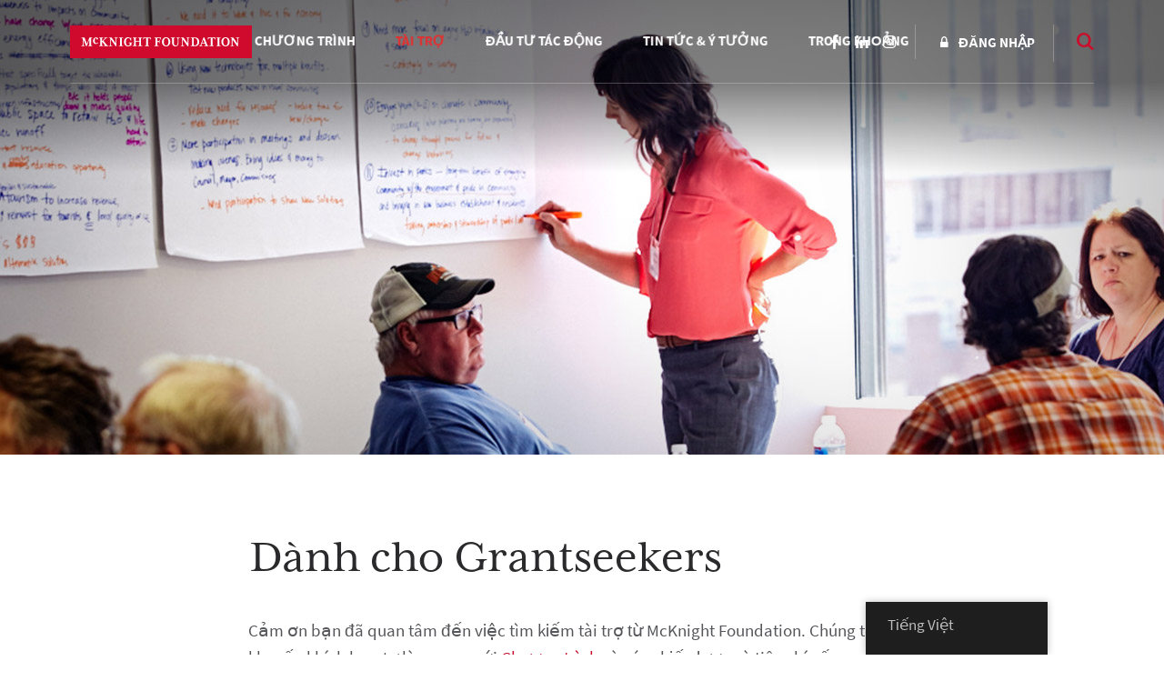

--- FILE ---
content_type: text/html; charset=UTF-8
request_url: https://www.mcknight.org/wp-content/plugins/translatepress-multilingual/includes/trp-ajax.php
body_size: 114
content:
[{"type":"regular","group":"dynamicstrings","translationsArray":{"vi":{"translated":"Facebook","status":"1","editedTranslation":"Facebook"}},"original":"Facebook"},{"type":"regular","group":"dynamicstrings","translationsArray":{"vi":{"translated":"LinkedIn","status":"1","editedTranslation":"LinkedIn"}},"original":"LinkedIn"},{"type":"regular","group":"dynamicstrings","translationsArray":{"vi":{"translated":"Chia s\u1ebb l\u1ef1a ch\u1ecdn n\u00e0y","status":"1","editedTranslation":"Chia s\u1ebb l\u1ef1a ch\u1ecdn n\u00e0y"}},"original":"Share this selection"},{"type":"regular","group":"dynamicstrings","translationsArray":{"vi":{"translated":"Chia s\u1ebb l\u1ef1a ch\u1ecdn n\u00e0y qua email","status":"1","editedTranslation":"Chia s\u1ebb l\u1ef1a ch\u1ecdn n\u00e0y qua email"}},"original":"Share this selection by email"},{"type":"regular","group":"dynamicstrings","translationsArray":{"vi":{"translated":"Chia s\u1ebb l\u1ef1a ch\u1ecdn n\u00e0y tr\u00ean Facebook","status":"1","editedTranslation":"Chia s\u1ebb l\u1ef1a ch\u1ecdn n\u00e0y tr\u00ean Facebook"}},"original":"Share this selection on Facebook"},{"type":"regular","group":"dynamicstrings","translationsArray":{"vi":{"translated":"Chia s\u1ebb l\u1ef1a ch\u1ecdn n\u00e0y tr\u00ean LinkedIn","status":"1","editedTranslation":"Chia s\u1ebb l\u1ef1a ch\u1ecdn n\u00e0y tr\u00ean LinkedIn"}},"original":"Share this selection on LinkedIn"},{"type":"regular","group":"dynamicstrings","translationsArray":{"vi":{"translated":"Chia s\u1ebb l\u1ef1a ch\u1ecdn n\u00e0y tr\u00ean Twitter","status":"1","editedTranslation":"Chia s\u1ebb l\u1ef1a ch\u1ecdn n\u00e0y tr\u00ean Twitter"}},"original":"Share this selection on Twitter"},{"type":"regular","group":"dynamicstrings","translationsArray":{"vi":{"translated":"Tweet","status":"1","editedTranslation":"Tweet"}},"original":"Tweet"}]

--- FILE ---
content_type: text/html; charset=UTF-8
request_url: https://www.mcknight.org/wp-content/plugins/translatepress-multilingual/includes/trp-ajax.php
body_size: -15
content:
[{"type":"regular","group":"dynamicstrings","translationsArray":{"vi":{"translated":"\u0111\u00f3ng","status":"1","editedTranslation":"\u0111\u00f3ng"}},"original":"close"}]